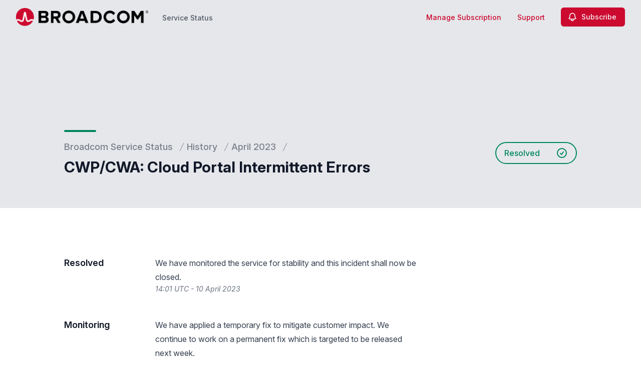

--- FILE ---
content_type: text/html; charset=utf-8
request_url: https://www.google.com/recaptcha/api2/anchor?ar=1&k=6Lc1z5MiAAAAAArBLreBfxilmog9tuu1Eqh2cCNM&co=aHR0cHM6Ly9zdGF0dXMuYnJvYWRjb20uY29tOjQ0Mw..&hl=en&v=N67nZn4AqZkNcbeMu4prBgzg&size=invisible&anchor-ms=20000&execute-ms=30000&cb=7gt58ega4hwx
body_size: 48467
content:
<!DOCTYPE HTML><html dir="ltr" lang="en"><head><meta http-equiv="Content-Type" content="text/html; charset=UTF-8">
<meta http-equiv="X-UA-Compatible" content="IE=edge">
<title>reCAPTCHA</title>
<style type="text/css">
/* cyrillic-ext */
@font-face {
  font-family: 'Roboto';
  font-style: normal;
  font-weight: 400;
  font-stretch: 100%;
  src: url(//fonts.gstatic.com/s/roboto/v48/KFO7CnqEu92Fr1ME7kSn66aGLdTylUAMa3GUBHMdazTgWw.woff2) format('woff2');
  unicode-range: U+0460-052F, U+1C80-1C8A, U+20B4, U+2DE0-2DFF, U+A640-A69F, U+FE2E-FE2F;
}
/* cyrillic */
@font-face {
  font-family: 'Roboto';
  font-style: normal;
  font-weight: 400;
  font-stretch: 100%;
  src: url(//fonts.gstatic.com/s/roboto/v48/KFO7CnqEu92Fr1ME7kSn66aGLdTylUAMa3iUBHMdazTgWw.woff2) format('woff2');
  unicode-range: U+0301, U+0400-045F, U+0490-0491, U+04B0-04B1, U+2116;
}
/* greek-ext */
@font-face {
  font-family: 'Roboto';
  font-style: normal;
  font-weight: 400;
  font-stretch: 100%;
  src: url(//fonts.gstatic.com/s/roboto/v48/KFO7CnqEu92Fr1ME7kSn66aGLdTylUAMa3CUBHMdazTgWw.woff2) format('woff2');
  unicode-range: U+1F00-1FFF;
}
/* greek */
@font-face {
  font-family: 'Roboto';
  font-style: normal;
  font-weight: 400;
  font-stretch: 100%;
  src: url(//fonts.gstatic.com/s/roboto/v48/KFO7CnqEu92Fr1ME7kSn66aGLdTylUAMa3-UBHMdazTgWw.woff2) format('woff2');
  unicode-range: U+0370-0377, U+037A-037F, U+0384-038A, U+038C, U+038E-03A1, U+03A3-03FF;
}
/* math */
@font-face {
  font-family: 'Roboto';
  font-style: normal;
  font-weight: 400;
  font-stretch: 100%;
  src: url(//fonts.gstatic.com/s/roboto/v48/KFO7CnqEu92Fr1ME7kSn66aGLdTylUAMawCUBHMdazTgWw.woff2) format('woff2');
  unicode-range: U+0302-0303, U+0305, U+0307-0308, U+0310, U+0312, U+0315, U+031A, U+0326-0327, U+032C, U+032F-0330, U+0332-0333, U+0338, U+033A, U+0346, U+034D, U+0391-03A1, U+03A3-03A9, U+03B1-03C9, U+03D1, U+03D5-03D6, U+03F0-03F1, U+03F4-03F5, U+2016-2017, U+2034-2038, U+203C, U+2040, U+2043, U+2047, U+2050, U+2057, U+205F, U+2070-2071, U+2074-208E, U+2090-209C, U+20D0-20DC, U+20E1, U+20E5-20EF, U+2100-2112, U+2114-2115, U+2117-2121, U+2123-214F, U+2190, U+2192, U+2194-21AE, U+21B0-21E5, U+21F1-21F2, U+21F4-2211, U+2213-2214, U+2216-22FF, U+2308-230B, U+2310, U+2319, U+231C-2321, U+2336-237A, U+237C, U+2395, U+239B-23B7, U+23D0, U+23DC-23E1, U+2474-2475, U+25AF, U+25B3, U+25B7, U+25BD, U+25C1, U+25CA, U+25CC, U+25FB, U+266D-266F, U+27C0-27FF, U+2900-2AFF, U+2B0E-2B11, U+2B30-2B4C, U+2BFE, U+3030, U+FF5B, U+FF5D, U+1D400-1D7FF, U+1EE00-1EEFF;
}
/* symbols */
@font-face {
  font-family: 'Roboto';
  font-style: normal;
  font-weight: 400;
  font-stretch: 100%;
  src: url(//fonts.gstatic.com/s/roboto/v48/KFO7CnqEu92Fr1ME7kSn66aGLdTylUAMaxKUBHMdazTgWw.woff2) format('woff2');
  unicode-range: U+0001-000C, U+000E-001F, U+007F-009F, U+20DD-20E0, U+20E2-20E4, U+2150-218F, U+2190, U+2192, U+2194-2199, U+21AF, U+21E6-21F0, U+21F3, U+2218-2219, U+2299, U+22C4-22C6, U+2300-243F, U+2440-244A, U+2460-24FF, U+25A0-27BF, U+2800-28FF, U+2921-2922, U+2981, U+29BF, U+29EB, U+2B00-2BFF, U+4DC0-4DFF, U+FFF9-FFFB, U+10140-1018E, U+10190-1019C, U+101A0, U+101D0-101FD, U+102E0-102FB, U+10E60-10E7E, U+1D2C0-1D2D3, U+1D2E0-1D37F, U+1F000-1F0FF, U+1F100-1F1AD, U+1F1E6-1F1FF, U+1F30D-1F30F, U+1F315, U+1F31C, U+1F31E, U+1F320-1F32C, U+1F336, U+1F378, U+1F37D, U+1F382, U+1F393-1F39F, U+1F3A7-1F3A8, U+1F3AC-1F3AF, U+1F3C2, U+1F3C4-1F3C6, U+1F3CA-1F3CE, U+1F3D4-1F3E0, U+1F3ED, U+1F3F1-1F3F3, U+1F3F5-1F3F7, U+1F408, U+1F415, U+1F41F, U+1F426, U+1F43F, U+1F441-1F442, U+1F444, U+1F446-1F449, U+1F44C-1F44E, U+1F453, U+1F46A, U+1F47D, U+1F4A3, U+1F4B0, U+1F4B3, U+1F4B9, U+1F4BB, U+1F4BF, U+1F4C8-1F4CB, U+1F4D6, U+1F4DA, U+1F4DF, U+1F4E3-1F4E6, U+1F4EA-1F4ED, U+1F4F7, U+1F4F9-1F4FB, U+1F4FD-1F4FE, U+1F503, U+1F507-1F50B, U+1F50D, U+1F512-1F513, U+1F53E-1F54A, U+1F54F-1F5FA, U+1F610, U+1F650-1F67F, U+1F687, U+1F68D, U+1F691, U+1F694, U+1F698, U+1F6AD, U+1F6B2, U+1F6B9-1F6BA, U+1F6BC, U+1F6C6-1F6CF, U+1F6D3-1F6D7, U+1F6E0-1F6EA, U+1F6F0-1F6F3, U+1F6F7-1F6FC, U+1F700-1F7FF, U+1F800-1F80B, U+1F810-1F847, U+1F850-1F859, U+1F860-1F887, U+1F890-1F8AD, U+1F8B0-1F8BB, U+1F8C0-1F8C1, U+1F900-1F90B, U+1F93B, U+1F946, U+1F984, U+1F996, U+1F9E9, U+1FA00-1FA6F, U+1FA70-1FA7C, U+1FA80-1FA89, U+1FA8F-1FAC6, U+1FACE-1FADC, U+1FADF-1FAE9, U+1FAF0-1FAF8, U+1FB00-1FBFF;
}
/* vietnamese */
@font-face {
  font-family: 'Roboto';
  font-style: normal;
  font-weight: 400;
  font-stretch: 100%;
  src: url(//fonts.gstatic.com/s/roboto/v48/KFO7CnqEu92Fr1ME7kSn66aGLdTylUAMa3OUBHMdazTgWw.woff2) format('woff2');
  unicode-range: U+0102-0103, U+0110-0111, U+0128-0129, U+0168-0169, U+01A0-01A1, U+01AF-01B0, U+0300-0301, U+0303-0304, U+0308-0309, U+0323, U+0329, U+1EA0-1EF9, U+20AB;
}
/* latin-ext */
@font-face {
  font-family: 'Roboto';
  font-style: normal;
  font-weight: 400;
  font-stretch: 100%;
  src: url(//fonts.gstatic.com/s/roboto/v48/KFO7CnqEu92Fr1ME7kSn66aGLdTylUAMa3KUBHMdazTgWw.woff2) format('woff2');
  unicode-range: U+0100-02BA, U+02BD-02C5, U+02C7-02CC, U+02CE-02D7, U+02DD-02FF, U+0304, U+0308, U+0329, U+1D00-1DBF, U+1E00-1E9F, U+1EF2-1EFF, U+2020, U+20A0-20AB, U+20AD-20C0, U+2113, U+2C60-2C7F, U+A720-A7FF;
}
/* latin */
@font-face {
  font-family: 'Roboto';
  font-style: normal;
  font-weight: 400;
  font-stretch: 100%;
  src: url(//fonts.gstatic.com/s/roboto/v48/KFO7CnqEu92Fr1ME7kSn66aGLdTylUAMa3yUBHMdazQ.woff2) format('woff2');
  unicode-range: U+0000-00FF, U+0131, U+0152-0153, U+02BB-02BC, U+02C6, U+02DA, U+02DC, U+0304, U+0308, U+0329, U+2000-206F, U+20AC, U+2122, U+2191, U+2193, U+2212, U+2215, U+FEFF, U+FFFD;
}
/* cyrillic-ext */
@font-face {
  font-family: 'Roboto';
  font-style: normal;
  font-weight: 500;
  font-stretch: 100%;
  src: url(//fonts.gstatic.com/s/roboto/v48/KFO7CnqEu92Fr1ME7kSn66aGLdTylUAMa3GUBHMdazTgWw.woff2) format('woff2');
  unicode-range: U+0460-052F, U+1C80-1C8A, U+20B4, U+2DE0-2DFF, U+A640-A69F, U+FE2E-FE2F;
}
/* cyrillic */
@font-face {
  font-family: 'Roboto';
  font-style: normal;
  font-weight: 500;
  font-stretch: 100%;
  src: url(//fonts.gstatic.com/s/roboto/v48/KFO7CnqEu92Fr1ME7kSn66aGLdTylUAMa3iUBHMdazTgWw.woff2) format('woff2');
  unicode-range: U+0301, U+0400-045F, U+0490-0491, U+04B0-04B1, U+2116;
}
/* greek-ext */
@font-face {
  font-family: 'Roboto';
  font-style: normal;
  font-weight: 500;
  font-stretch: 100%;
  src: url(//fonts.gstatic.com/s/roboto/v48/KFO7CnqEu92Fr1ME7kSn66aGLdTylUAMa3CUBHMdazTgWw.woff2) format('woff2');
  unicode-range: U+1F00-1FFF;
}
/* greek */
@font-face {
  font-family: 'Roboto';
  font-style: normal;
  font-weight: 500;
  font-stretch: 100%;
  src: url(//fonts.gstatic.com/s/roboto/v48/KFO7CnqEu92Fr1ME7kSn66aGLdTylUAMa3-UBHMdazTgWw.woff2) format('woff2');
  unicode-range: U+0370-0377, U+037A-037F, U+0384-038A, U+038C, U+038E-03A1, U+03A3-03FF;
}
/* math */
@font-face {
  font-family: 'Roboto';
  font-style: normal;
  font-weight: 500;
  font-stretch: 100%;
  src: url(//fonts.gstatic.com/s/roboto/v48/KFO7CnqEu92Fr1ME7kSn66aGLdTylUAMawCUBHMdazTgWw.woff2) format('woff2');
  unicode-range: U+0302-0303, U+0305, U+0307-0308, U+0310, U+0312, U+0315, U+031A, U+0326-0327, U+032C, U+032F-0330, U+0332-0333, U+0338, U+033A, U+0346, U+034D, U+0391-03A1, U+03A3-03A9, U+03B1-03C9, U+03D1, U+03D5-03D6, U+03F0-03F1, U+03F4-03F5, U+2016-2017, U+2034-2038, U+203C, U+2040, U+2043, U+2047, U+2050, U+2057, U+205F, U+2070-2071, U+2074-208E, U+2090-209C, U+20D0-20DC, U+20E1, U+20E5-20EF, U+2100-2112, U+2114-2115, U+2117-2121, U+2123-214F, U+2190, U+2192, U+2194-21AE, U+21B0-21E5, U+21F1-21F2, U+21F4-2211, U+2213-2214, U+2216-22FF, U+2308-230B, U+2310, U+2319, U+231C-2321, U+2336-237A, U+237C, U+2395, U+239B-23B7, U+23D0, U+23DC-23E1, U+2474-2475, U+25AF, U+25B3, U+25B7, U+25BD, U+25C1, U+25CA, U+25CC, U+25FB, U+266D-266F, U+27C0-27FF, U+2900-2AFF, U+2B0E-2B11, U+2B30-2B4C, U+2BFE, U+3030, U+FF5B, U+FF5D, U+1D400-1D7FF, U+1EE00-1EEFF;
}
/* symbols */
@font-face {
  font-family: 'Roboto';
  font-style: normal;
  font-weight: 500;
  font-stretch: 100%;
  src: url(//fonts.gstatic.com/s/roboto/v48/KFO7CnqEu92Fr1ME7kSn66aGLdTylUAMaxKUBHMdazTgWw.woff2) format('woff2');
  unicode-range: U+0001-000C, U+000E-001F, U+007F-009F, U+20DD-20E0, U+20E2-20E4, U+2150-218F, U+2190, U+2192, U+2194-2199, U+21AF, U+21E6-21F0, U+21F3, U+2218-2219, U+2299, U+22C4-22C6, U+2300-243F, U+2440-244A, U+2460-24FF, U+25A0-27BF, U+2800-28FF, U+2921-2922, U+2981, U+29BF, U+29EB, U+2B00-2BFF, U+4DC0-4DFF, U+FFF9-FFFB, U+10140-1018E, U+10190-1019C, U+101A0, U+101D0-101FD, U+102E0-102FB, U+10E60-10E7E, U+1D2C0-1D2D3, U+1D2E0-1D37F, U+1F000-1F0FF, U+1F100-1F1AD, U+1F1E6-1F1FF, U+1F30D-1F30F, U+1F315, U+1F31C, U+1F31E, U+1F320-1F32C, U+1F336, U+1F378, U+1F37D, U+1F382, U+1F393-1F39F, U+1F3A7-1F3A8, U+1F3AC-1F3AF, U+1F3C2, U+1F3C4-1F3C6, U+1F3CA-1F3CE, U+1F3D4-1F3E0, U+1F3ED, U+1F3F1-1F3F3, U+1F3F5-1F3F7, U+1F408, U+1F415, U+1F41F, U+1F426, U+1F43F, U+1F441-1F442, U+1F444, U+1F446-1F449, U+1F44C-1F44E, U+1F453, U+1F46A, U+1F47D, U+1F4A3, U+1F4B0, U+1F4B3, U+1F4B9, U+1F4BB, U+1F4BF, U+1F4C8-1F4CB, U+1F4D6, U+1F4DA, U+1F4DF, U+1F4E3-1F4E6, U+1F4EA-1F4ED, U+1F4F7, U+1F4F9-1F4FB, U+1F4FD-1F4FE, U+1F503, U+1F507-1F50B, U+1F50D, U+1F512-1F513, U+1F53E-1F54A, U+1F54F-1F5FA, U+1F610, U+1F650-1F67F, U+1F687, U+1F68D, U+1F691, U+1F694, U+1F698, U+1F6AD, U+1F6B2, U+1F6B9-1F6BA, U+1F6BC, U+1F6C6-1F6CF, U+1F6D3-1F6D7, U+1F6E0-1F6EA, U+1F6F0-1F6F3, U+1F6F7-1F6FC, U+1F700-1F7FF, U+1F800-1F80B, U+1F810-1F847, U+1F850-1F859, U+1F860-1F887, U+1F890-1F8AD, U+1F8B0-1F8BB, U+1F8C0-1F8C1, U+1F900-1F90B, U+1F93B, U+1F946, U+1F984, U+1F996, U+1F9E9, U+1FA00-1FA6F, U+1FA70-1FA7C, U+1FA80-1FA89, U+1FA8F-1FAC6, U+1FACE-1FADC, U+1FADF-1FAE9, U+1FAF0-1FAF8, U+1FB00-1FBFF;
}
/* vietnamese */
@font-face {
  font-family: 'Roboto';
  font-style: normal;
  font-weight: 500;
  font-stretch: 100%;
  src: url(//fonts.gstatic.com/s/roboto/v48/KFO7CnqEu92Fr1ME7kSn66aGLdTylUAMa3OUBHMdazTgWw.woff2) format('woff2');
  unicode-range: U+0102-0103, U+0110-0111, U+0128-0129, U+0168-0169, U+01A0-01A1, U+01AF-01B0, U+0300-0301, U+0303-0304, U+0308-0309, U+0323, U+0329, U+1EA0-1EF9, U+20AB;
}
/* latin-ext */
@font-face {
  font-family: 'Roboto';
  font-style: normal;
  font-weight: 500;
  font-stretch: 100%;
  src: url(//fonts.gstatic.com/s/roboto/v48/KFO7CnqEu92Fr1ME7kSn66aGLdTylUAMa3KUBHMdazTgWw.woff2) format('woff2');
  unicode-range: U+0100-02BA, U+02BD-02C5, U+02C7-02CC, U+02CE-02D7, U+02DD-02FF, U+0304, U+0308, U+0329, U+1D00-1DBF, U+1E00-1E9F, U+1EF2-1EFF, U+2020, U+20A0-20AB, U+20AD-20C0, U+2113, U+2C60-2C7F, U+A720-A7FF;
}
/* latin */
@font-face {
  font-family: 'Roboto';
  font-style: normal;
  font-weight: 500;
  font-stretch: 100%;
  src: url(//fonts.gstatic.com/s/roboto/v48/KFO7CnqEu92Fr1ME7kSn66aGLdTylUAMa3yUBHMdazQ.woff2) format('woff2');
  unicode-range: U+0000-00FF, U+0131, U+0152-0153, U+02BB-02BC, U+02C6, U+02DA, U+02DC, U+0304, U+0308, U+0329, U+2000-206F, U+20AC, U+2122, U+2191, U+2193, U+2212, U+2215, U+FEFF, U+FFFD;
}
/* cyrillic-ext */
@font-face {
  font-family: 'Roboto';
  font-style: normal;
  font-weight: 900;
  font-stretch: 100%;
  src: url(//fonts.gstatic.com/s/roboto/v48/KFO7CnqEu92Fr1ME7kSn66aGLdTylUAMa3GUBHMdazTgWw.woff2) format('woff2');
  unicode-range: U+0460-052F, U+1C80-1C8A, U+20B4, U+2DE0-2DFF, U+A640-A69F, U+FE2E-FE2F;
}
/* cyrillic */
@font-face {
  font-family: 'Roboto';
  font-style: normal;
  font-weight: 900;
  font-stretch: 100%;
  src: url(//fonts.gstatic.com/s/roboto/v48/KFO7CnqEu92Fr1ME7kSn66aGLdTylUAMa3iUBHMdazTgWw.woff2) format('woff2');
  unicode-range: U+0301, U+0400-045F, U+0490-0491, U+04B0-04B1, U+2116;
}
/* greek-ext */
@font-face {
  font-family: 'Roboto';
  font-style: normal;
  font-weight: 900;
  font-stretch: 100%;
  src: url(//fonts.gstatic.com/s/roboto/v48/KFO7CnqEu92Fr1ME7kSn66aGLdTylUAMa3CUBHMdazTgWw.woff2) format('woff2');
  unicode-range: U+1F00-1FFF;
}
/* greek */
@font-face {
  font-family: 'Roboto';
  font-style: normal;
  font-weight: 900;
  font-stretch: 100%;
  src: url(//fonts.gstatic.com/s/roboto/v48/KFO7CnqEu92Fr1ME7kSn66aGLdTylUAMa3-UBHMdazTgWw.woff2) format('woff2');
  unicode-range: U+0370-0377, U+037A-037F, U+0384-038A, U+038C, U+038E-03A1, U+03A3-03FF;
}
/* math */
@font-face {
  font-family: 'Roboto';
  font-style: normal;
  font-weight: 900;
  font-stretch: 100%;
  src: url(//fonts.gstatic.com/s/roboto/v48/KFO7CnqEu92Fr1ME7kSn66aGLdTylUAMawCUBHMdazTgWw.woff2) format('woff2');
  unicode-range: U+0302-0303, U+0305, U+0307-0308, U+0310, U+0312, U+0315, U+031A, U+0326-0327, U+032C, U+032F-0330, U+0332-0333, U+0338, U+033A, U+0346, U+034D, U+0391-03A1, U+03A3-03A9, U+03B1-03C9, U+03D1, U+03D5-03D6, U+03F0-03F1, U+03F4-03F5, U+2016-2017, U+2034-2038, U+203C, U+2040, U+2043, U+2047, U+2050, U+2057, U+205F, U+2070-2071, U+2074-208E, U+2090-209C, U+20D0-20DC, U+20E1, U+20E5-20EF, U+2100-2112, U+2114-2115, U+2117-2121, U+2123-214F, U+2190, U+2192, U+2194-21AE, U+21B0-21E5, U+21F1-21F2, U+21F4-2211, U+2213-2214, U+2216-22FF, U+2308-230B, U+2310, U+2319, U+231C-2321, U+2336-237A, U+237C, U+2395, U+239B-23B7, U+23D0, U+23DC-23E1, U+2474-2475, U+25AF, U+25B3, U+25B7, U+25BD, U+25C1, U+25CA, U+25CC, U+25FB, U+266D-266F, U+27C0-27FF, U+2900-2AFF, U+2B0E-2B11, U+2B30-2B4C, U+2BFE, U+3030, U+FF5B, U+FF5D, U+1D400-1D7FF, U+1EE00-1EEFF;
}
/* symbols */
@font-face {
  font-family: 'Roboto';
  font-style: normal;
  font-weight: 900;
  font-stretch: 100%;
  src: url(//fonts.gstatic.com/s/roboto/v48/KFO7CnqEu92Fr1ME7kSn66aGLdTylUAMaxKUBHMdazTgWw.woff2) format('woff2');
  unicode-range: U+0001-000C, U+000E-001F, U+007F-009F, U+20DD-20E0, U+20E2-20E4, U+2150-218F, U+2190, U+2192, U+2194-2199, U+21AF, U+21E6-21F0, U+21F3, U+2218-2219, U+2299, U+22C4-22C6, U+2300-243F, U+2440-244A, U+2460-24FF, U+25A0-27BF, U+2800-28FF, U+2921-2922, U+2981, U+29BF, U+29EB, U+2B00-2BFF, U+4DC0-4DFF, U+FFF9-FFFB, U+10140-1018E, U+10190-1019C, U+101A0, U+101D0-101FD, U+102E0-102FB, U+10E60-10E7E, U+1D2C0-1D2D3, U+1D2E0-1D37F, U+1F000-1F0FF, U+1F100-1F1AD, U+1F1E6-1F1FF, U+1F30D-1F30F, U+1F315, U+1F31C, U+1F31E, U+1F320-1F32C, U+1F336, U+1F378, U+1F37D, U+1F382, U+1F393-1F39F, U+1F3A7-1F3A8, U+1F3AC-1F3AF, U+1F3C2, U+1F3C4-1F3C6, U+1F3CA-1F3CE, U+1F3D4-1F3E0, U+1F3ED, U+1F3F1-1F3F3, U+1F3F5-1F3F7, U+1F408, U+1F415, U+1F41F, U+1F426, U+1F43F, U+1F441-1F442, U+1F444, U+1F446-1F449, U+1F44C-1F44E, U+1F453, U+1F46A, U+1F47D, U+1F4A3, U+1F4B0, U+1F4B3, U+1F4B9, U+1F4BB, U+1F4BF, U+1F4C8-1F4CB, U+1F4D6, U+1F4DA, U+1F4DF, U+1F4E3-1F4E6, U+1F4EA-1F4ED, U+1F4F7, U+1F4F9-1F4FB, U+1F4FD-1F4FE, U+1F503, U+1F507-1F50B, U+1F50D, U+1F512-1F513, U+1F53E-1F54A, U+1F54F-1F5FA, U+1F610, U+1F650-1F67F, U+1F687, U+1F68D, U+1F691, U+1F694, U+1F698, U+1F6AD, U+1F6B2, U+1F6B9-1F6BA, U+1F6BC, U+1F6C6-1F6CF, U+1F6D3-1F6D7, U+1F6E0-1F6EA, U+1F6F0-1F6F3, U+1F6F7-1F6FC, U+1F700-1F7FF, U+1F800-1F80B, U+1F810-1F847, U+1F850-1F859, U+1F860-1F887, U+1F890-1F8AD, U+1F8B0-1F8BB, U+1F8C0-1F8C1, U+1F900-1F90B, U+1F93B, U+1F946, U+1F984, U+1F996, U+1F9E9, U+1FA00-1FA6F, U+1FA70-1FA7C, U+1FA80-1FA89, U+1FA8F-1FAC6, U+1FACE-1FADC, U+1FADF-1FAE9, U+1FAF0-1FAF8, U+1FB00-1FBFF;
}
/* vietnamese */
@font-face {
  font-family: 'Roboto';
  font-style: normal;
  font-weight: 900;
  font-stretch: 100%;
  src: url(//fonts.gstatic.com/s/roboto/v48/KFO7CnqEu92Fr1ME7kSn66aGLdTylUAMa3OUBHMdazTgWw.woff2) format('woff2');
  unicode-range: U+0102-0103, U+0110-0111, U+0128-0129, U+0168-0169, U+01A0-01A1, U+01AF-01B0, U+0300-0301, U+0303-0304, U+0308-0309, U+0323, U+0329, U+1EA0-1EF9, U+20AB;
}
/* latin-ext */
@font-face {
  font-family: 'Roboto';
  font-style: normal;
  font-weight: 900;
  font-stretch: 100%;
  src: url(//fonts.gstatic.com/s/roboto/v48/KFO7CnqEu92Fr1ME7kSn66aGLdTylUAMa3KUBHMdazTgWw.woff2) format('woff2');
  unicode-range: U+0100-02BA, U+02BD-02C5, U+02C7-02CC, U+02CE-02D7, U+02DD-02FF, U+0304, U+0308, U+0329, U+1D00-1DBF, U+1E00-1E9F, U+1EF2-1EFF, U+2020, U+20A0-20AB, U+20AD-20C0, U+2113, U+2C60-2C7F, U+A720-A7FF;
}
/* latin */
@font-face {
  font-family: 'Roboto';
  font-style: normal;
  font-weight: 900;
  font-stretch: 100%;
  src: url(//fonts.gstatic.com/s/roboto/v48/KFO7CnqEu92Fr1ME7kSn66aGLdTylUAMa3yUBHMdazQ.woff2) format('woff2');
  unicode-range: U+0000-00FF, U+0131, U+0152-0153, U+02BB-02BC, U+02C6, U+02DA, U+02DC, U+0304, U+0308, U+0329, U+2000-206F, U+20AC, U+2122, U+2191, U+2193, U+2212, U+2215, U+FEFF, U+FFFD;
}

</style>
<link rel="stylesheet" type="text/css" href="https://www.gstatic.com/recaptcha/releases/N67nZn4AqZkNcbeMu4prBgzg/styles__ltr.css">
<script nonce="ABtCUmRgkH6dcWRBquAP-Q" type="text/javascript">window['__recaptcha_api'] = 'https://www.google.com/recaptcha/api2/';</script>
<script type="text/javascript" src="https://www.gstatic.com/recaptcha/releases/N67nZn4AqZkNcbeMu4prBgzg/recaptcha__en.js" nonce="ABtCUmRgkH6dcWRBquAP-Q">
      
    </script></head>
<body><div id="rc-anchor-alert" class="rc-anchor-alert"></div>
<input type="hidden" id="recaptcha-token" value="[base64]">
<script type="text/javascript" nonce="ABtCUmRgkH6dcWRBquAP-Q">
      recaptcha.anchor.Main.init("[\x22ainput\x22,[\x22bgdata\x22,\x22\x22,\[base64]/[base64]/[base64]/bmV3IHJbeF0oY1swXSk6RT09Mj9uZXcgclt4XShjWzBdLGNbMV0pOkU9PTM/bmV3IHJbeF0oY1swXSxjWzFdLGNbMl0pOkU9PTQ/[base64]/[base64]/[base64]/[base64]/[base64]/[base64]/[base64]/[base64]\x22,\[base64]\x22,\x22w4/ChhXDuFIXMsO/wrZPVsO/w7/DgsKpwqtdK30Dwq7CvsOWbilmVjHCsAQfY8O7ccKcKW55w7rDszPDqcK4fcOScMKnNcOsWsKMJ8OQwpdJwpxAGgDDgD4ZKGnDvwHDvgEzwp8uAQlHRTUPJRfCvsKsQMOPCsK5w7bDoS/CgjbDrMOKwqHDl2xEw4HCgcO7w4Q4HsKeZsOfwrXCoDzCojTDhD8ATsK1YFjDtw5/IcKyw6kSw4tyecK6WzIgw5rCkQF1bw4Nw4PDhsKUHy/[base64]/CpcKXacOTb8OtMMOQKjkWwogHw7V0LcOBwosFXBvDjMKGBMKOaTHCv8O8wpzDszDCrcK4w4UTwoo0wroSw4bCsyMrPsKpfH1iDsKGw5ZqEScVwoPCizPCsyVBw4DDsFfDvV3CglNVw4MBwrzDs2p/[base64]/CusKnP1gNwqPCp8KCKcKKd8KqworCosOaw4pWSWswTcOyRRtMP0Qjw57CoMKreHZDVnNCIcK9wpxGw6l8w5YTwow/w6PClGoqBcOsw44dVMO3wr/DmAISw7/Dl3jCgMK2d0rCgcOQVTglw4Ruw512w4paV8K5RcOnK2zCr8O5H8KzTzIVfsOrwrY5w7NbL8OsXEApwpXCs1YyCcK8FkvDmkbDoMKdw7nCs0NdbMKnD8K9KAPDvcOSPRXCv8ObX1PCj8KNSVbDmMKcKwnChhfDlzrCnQvDnU/DvCEhwoDCiMO/RcKcw7ojwoRSwrLCvMKBMVFJISZjwoPDhMKLw5YcwobChUjCgBEMOFrCisKVXgDDt8KbPFzDu8KTUUvDkT/DjsOWBSzClxnDpMKwwpdufMOnBk9pw513wovCjcKVw7Z2Cz0mw6HDrsKgCcOVwprDp8Omw7t3wrgFLRRlIh/DjsKfdXjDj8O/w5DDn0/CiSjCi8KTC8KAw4l1woXCjUpeFz4kw4rCsAfDosKiw5XCnWoJwpwzw5NCQMOIwo7DnsOyB8KnwqN/[base64]/CicKgwrzCh8OZw4PDisKlw5PDhcOdwr1ybz/CmcK7aEgyLsK/wpMuw4bChMOOw6zDmxXDgcKEwpHDoMKHwq0mOcKFIWLDgMO0c8KsW8OBw63DvgtowoBawoB3RcKaDzPDrsKUw7vCm0zDpMOIwrDCqMOwSgt1w4/[base64]/[base64]/DrMOgX8KDwrHCqhLDj0Atw6bDtipTWRhVQlnDqCAgOcO4UFjDkMOEwrYLRydWw64fwqA/UXDCocKkUmB8GXMXwr3Ct8OpMgbCh1HDgU81YcOjUMKwwrkwwoHCkMOaw4XCu8Oow50QMcKXwrcJHsOdw6HCjRnCrcKNwp/[base64]/wrHDmsKoDh/[base64]/UMOCdcKiwpfDvMOFDCTCrwdDwqc9wp45wqTCmsKFwoFWwr3CiF8bLXEvwqBsw5XCqQrDpWNhw6DDowNcegHDsjFbwoLCjxzDo8OKamdaPcO1wrHCocKhw5lfPsKewrTCkjTCpC7DiXA/wrxDZlkMw6xAwoImwoMBOsKzZT/[base64]/CqcOINycewpxzwqcLTcOCwrRWb8OSwr/DlWjCogITQsKMwr7DtnwUw7nCqHw5w4FxwrMCw4J7dW/DiUHDhBnDpsOIa8OHJ8K8w57CjMKfwpQcwrLDhcK3PMO8w4AOw7lRVDYVEUQ0wofDncKJDB7DjMKndcK0BcKgAm7CtcOJwrPDtEgQUiLDlMKyUcKPwoY+SW3DsGZ9w4LDoSrCkyLDg8O6EMOfVFfDqzPCpTHDmMOCw5TCicOpwofCrg1swo/DssK1A8OCwp5pVcOmL8K9w4tCCMK9wp1MQcKuw4vClTkyLDbCv8OIXWwNw7ZUw5/Cn8KJM8KLwotGw6LCicO8LEYfL8KzB8O8wpnCmV3CusOOw4TCucO/NsOywoPDhcKfOALCj8KYM8OhwqcDKRMnPsO/w755Y8Oewr3CuwjDp8KPXwbDtijDpMKeJcOtw73Dv8KowptDw5Irw6l3w5dQwoHCmEwMwq/[base64]/DpDvCuE/[base64]/CqH07wqIiwqfCt0nDrsO4woUOIxvDgQDCi8KaKsKIw7x1w4cbGMOjw6fCgmbDqRvCq8OwRsOFVlbDlxw0AsOiISg0wp3CtsOjfBjDqMKcw79xQjDDicOsw6bDj8Klw6cKGmDCkA/CjcKxFxd1PcKHM8K7w5DCqMKcFHcnwp4hw67CmsOIU8KSf8K7wrAKDQDDlUA2ccOjw6lww6DCtcODFcK/w7bDsDNSWWbDqcKrw4PCnWfDsMOUY8O5CcOYej/[base64]/wpHDllHDq8Olw7DChQRUw64hw5XDlMOFwrzCm3Bffg/DvmDDicKQHsKxOAljOi83d8KBwoZWwrvChWwOw453woFOM2h4w4I0SiPCoz/DkzA9w6pew7bCjcO4SMKHNFk/woLCrMKXG0Z/w7spwqlnUQLDncOjw6EVR8OFwqfDjx9QKsKYwovDu0pxwq1sDsOkTXbCjy/Cq8ONw4VWw7bCrMK/w7nCl8KXWkvDo8K3wps8MMOiw63Dl3sowoUmJhA/[base64]/w6BcT0dTwpHCp8OXw4DDrsKfZDFbwrcQwoY8w7zDsyAwwrkEwrzDucOeesKkwo/CqFTCiMK7JDgIeMKCw7zChnQoWiHDnGbDjitRw4vDhcKfYxrDgRgwF8O7wqHDslfDuMOdwplLwphGKl0TJn9Ww5/[base64]/DrFTDgR/DnMK4wrbDn3Uywp9BbcOyw5fDi8K2wojDkUoLw61GwovDh8KfPHUFwpHCrsO/woLCnl3Cn8OaOEgjwopVdCQtw6nDggscw4JUw7BbXcO/[base64]/wpbDji9aE8Kaem7DicOAXFzDogfCocOFw7IPw6bDr8OOwoseJsKvwrpawozCiz7Cs8OUwooURMO0Yx/CmcO6dwVHwoVrREvDpsKUw6/DjsO8wpIYeMKINjknw4EtwrY6wpzDrz8dN8O6wo/[base64]/CiXFIwpHDuzcMSjBGwrbDi8KdwolOKAHDu8O2wocSXltHw4pVw65ff8OMcjTDhcKKwo7CtyJ8O8Oqwpc1w5FHesKRA8OfwrViTmcYBMOgwr/CuDfDnwc6wo9Sw5/Cp8KGw5RBfU/Cokl3w48jwr/[base64]/[base64]/[base64]/Ckj7DuxUJw54VwpPCv2EmwpTCusKfwpXDr3zCm1rDjyTClG0Zw63ChlIsaMK0ZwDCl8K3PMKUwqzCjTBLc8KaFHjCqGXCu0gYw4xLw6PCs3rDh1DDqk/Cn0F9CMOEeMKDB8OAdmDCn8ONwrJdwofCicOmwpTCsMOewrfChcO3wpTDscO/w5o1QFROeXPCucKLKWVtw505w4AuwofCoQHCt8K+JXDCrUjCqVPClGJNdTTDviB6WhAYwpMCw4AceHDCvMO6w7jCrcOzSxEvw71mMsOzw4M5wokDD8KKw5TDmTd+w60QwrXDrHgww7VTw6zCsgDDqx/DrcKPw4DCgcKGF8OKwqnDnUIdwrcwwotRwpJDO8OQw5tRE3dYFR3Dh3/DqsKGw6TDnTTDuMK9IG7DjMKHw5bCrsOzw7zDpMOEwrcFwq9Mwq10YDhhw7oKwpkowoDDnjLColddJ29Tw4vDkHddw4jDu8Ozw7TDnx4aF8K2w5ECw4vCiMOyQcO4bxTCnRjCvXbCuB02w4cHwpLDniYET8OwdMKDXsOLw6ZJEz9VFzPCqcOwe0gEwq/Cv1zCsDjCu8OwScKww5AXwq4awpN+wofDlgbCvBgpfRxiGXDDgCzCozrDgyUwB8OUwqhowrnCjF3ChcKfw6LDhsKcWWfClMKowpY/wqHCr8KmwrYpdcKxYMOLwrDCpMOzwpp/w50pJsKsw7zCh8OSGcKDw5w9DcK4wrhyXT7DijHDqcOQZcO5ccOWwoPDlQccU8O8TsKtwp5gw4ILw6x/w5luAMOsZ2DCsntvwoY0J2ZwKB/CjMOYwroNd8Onw4bDn8ORw4Z5Qz1XFsObw6hgw7l3PRgqTUDCv8KsBWvDtsOKw5kYLhTDt8K0w6nCjFXDlCHDo8OCWGXDhh0TOGbDtcO9wr/[base64]/wrDChgtvPFrCusKvTiUQwo/[base64]/DgMKBEsKAE8OBw5pcOsOWwq0tw6jCicKabMOQworDogxxwqjDvwsdw7R6wqTCkg4mwo7DsMOOw4lbKsKVVcOUcAnCgQZ9bmYNOsO5bsK9w6wdPk7DkwnCiHTDtsOtwpfDlx4lwr7Dn1/[base64]/CpgNDwoc/w67DuUNTIx9MesOjcjVNw4/DiHvCjMKtw6tywrbCnMKVw63Ck8KWw5MOwrfCqHZ8w7rChcKow4TCosOxw7vDmwMWwqZWw6/DhMOtwrPChljCnsO8w4tHGAgCBRzDhn5PYD3DiRvDrQJqLsKEwozDvHDChwVHPMK/woBMDsKjOTfCs8OAwocoNcKnAiDCssK/woXDoMOOw5zDigvDm2A+elIwwqPDucK5ScKZShN/E8Kgwrd1w5TCm8KMwqbDpsK1w5rDg8KtXgTDnEA/w6pow5rDlMObeyXCkX5HwqpwwpnDisOew43DnkR9wqPDkg4JwpAtD3DDpsOwwr7Ci8OHU2Vrcjd+w7fDhsK7CxjCp0RVw6jClDNxwpHDlsKiREzCp0DCp2HCkX3CmsK6fMOTwopbM8O4WcOTwo4sAMKAw6t+TMO/[base64]/Dvn/DhiDDh8KmbMOQOl0vw5XDlsKfwqdzJDt7w63Cu1fDtcKnZsKtwocTYknDvGHCh1wRw51EBjE8w4Ztw5rCpcK5DmTCtQXCpcOqTCLCqDDDi8OawrVHwq/DssOXKnnDiHI2LSLDjsOmwqPDuMO1wq5ZcMOGSsKTw4VECioUVcKSwoA8w7R6P08WKxoXUcO4w7JcU1MPWFjCl8OmBMOMwqTDlU/DisKiSH7CnSnCgDZ3IcOyw7wFw4nDvMKBwrh1wrpyw6UxFm4SLGYXPHzCmMKDQsKBcxY+N8Oawq1hT8OpwrdPTsKNDQASwpFUJcOjwofDoMOTZgtRwrhOw4HCpinCgsKAw4w9PxPCnsKTw4HCpWlAK8KSw6rDunvDjsKcw7V/w45dFn3CisKew5jDiFDCmcKVVcO0Hi9SwqzCjBEPfQI8wpNGwpTCq8O8wonDhcOGwo/DqWbCtcKXw6IWw6Etw4dyMMKBw4PChkzClCHCkCVDI8KhHcKsJHoVw5ETesOsw5Ixw51iesKew58yw5tefMOKw6x9RMOQSsOpw40xwrM6EcO/wplldCl+amRHw4k9IxrDj3pgwo3CvG7DqcKaRDPCssKnwqDDhsOmwrAGwoR6BjkgCAFwJMOsw7EQGAsywrFeYsKCwqrDo8OQMxvDgMKXw5RMPAjCtR8vwqIhwqVCd8KzwpTCuD82VMOfw4UZw6/[base64]/CkRQDDhQcEcK8w47Cm8O1woZMQUM5w7AbKCzDq0tGUHgZw5Raw7QvDcKkHMKRLTbDrMKge8O4DcKyfynDhFN1OzkhwqdYw7M4a1IROl05w6/Cn8O/DsOjw6/DpsOudsKXwpTClg8AYcKqwqUKwqtSe3DDlyDCgsKbwpzCrMK3wr7DoHBNw4jDpT9kw4wxQklDQsKNJMKpFMOpwrnCpMKLw7vCrcOPAGYcw71YWcKrw7fDplIEa8OEB8O2XMO/wo3CucOWw7bDlk1rVMKuH8O9Q2suwovCpMOldMOiO8KUe1JBw7XCrDcBHiQJw67Clz7DrsKCw57Du0vDpcKRLzzDvcK7LMKOw7LClA0yHMKQC8OQJcKdPsO8wqLCvVvCk8KmR1Y/wpJWA8OPNXJNXsOuNcOFw4jCusKawpTDj8K/AsKgAk9Gw7bCrMOUw69qwoTCoF/[base64]/[base64]/[base64]/W8K4w4ZrNxsdHy4Jw4NIwoAkwoLDgWd7dcKXUsK2fMOaw6LChnVMFMK2wovClcK9w5bCt8Kxw4/CvV0Fwp8ZNivCmcORw4JMEMO0dXt0wo8FO8OJw5XCpm0Ww6HCjUjDmcOAw7MmSwPDjsKkw7ojGxXCicOBQMOMXsOMw7gKw7RhLhPDn8OFK8OuOMK3E27DsEhsw6HCs8O8OwTCt2jCqg1ew7vCtgQzHcK9EMO7wrnCilgCwp/Dr2XDq2rCjX/DrEjCkQnDmMKJwrVQBMKdUljCqxTDoMO9AsOYFlHCoBnCgkPDoXDCqMOKDxhGw7J2w4rDpcKdw4rDqk7CpsO/w4jDk8OwZQrCnizDu8OrBcK2acOQesKif8Kpw47CrMO3w6tpRHHCrwnCqcOjZsKswqrDo8O3QHJ+fcOuw70bVlg0wpM6IRPChMOtYcKQwp1JTMKgw6Utw5TDsMKMwrHDkcO9w6PChsKkEh/CgGU8woDDtDfCj03CnMKAD8O3w45QcMO1w4l9LMKZw6hgf3BRw4lJwq/Dk8Kbw6jDtcKFXxI0S8OwwoHCoXjCu8OkX8KlwpLDhsO9wqPCpQ/Dq8OmwpNEIMOnXF0OYsOSL1nCiWY4VMKgEMKiwqhVOMO6wobCgRYvLnoGw6YlwovDucOQwpHCi8KaQxoMZsKQw7srwq3Co3VFRMKhwrTCu8KgHxx8PMO6w55UwqXCscKVM2LCpUzCnMKQw6Frw6zDrcKscsK3Dy/DnsOHKk3Cu8OHwpPCgcKLwql6w53Dh8KmEMKVVsKNQXXDhsO2XsOowowAXiZGw5bDssOzDkMLPcO1w6A6wprCgMOFBMOZw6sTw7RefW1pw4FRw7JILzRcw7gxwpDCk8Kkw57ChcO/JGHDon/Dg8OGw4g6wrNlwp0Pw6I4w793wpnDmMORQ8KCR8OEcXonwqLDjsK/w4jCv8ODwphGw43Cu8ObTjokFsKdIcOZO2wNwqrDusOzLcONIw5Lw7PCg07DpXNkDMKGbh1uwrbCgsKDw5DDoUV+wrUFwoDDlEDCnj3CgcORwpvCtS15UcKjwoTCthLCuzI5w7pmwpXDjsO/XhtHw6g/[base64]/CtlXCm8OJNXQ3TUjCpkDCtcK3IBDDpxPCtMO4fMOtwoMPw5jDq8KPwoduw6fCshdTwqHClCrChiLDvMOKwpwMawLCk8Kaw53CuSzDrMKmVsO8wpcQf8O/GHXCnMKNwpLDqVvDoHdgwrlPI3AaSkglwpk0wqPCtSdyPsKjwpBUbcK+wqvCrsONwrrDvyB1wqQmw48mw60oZDLDmG8yAMK0w5bDrFDDnF9NMkrDp8ObP8OHw4nDrSjCqFFqw6EPwr3Cti3Dth/[base64]/wovCvsK8w4jCqRLDucOjw6F5w414Uj4hwoYmd1hqJsOCwpnDijLDp8KrCsOzw59yw7HDmEFPwpPDhMOTwoVsCcKLYcKxwrAww5XDscKoWsKSEiVdw6t2w43DhMOyHMOEwofDm8KRwoXCmABYOcKcw50TTzktwovCrQ/DnzjClMOkTwLCiXnClcOlK2p1XTxceMK+w4kiw6ZAOlDDnVJFwpbCkTRiw7PCmjfDo8KQYjxnw5knYmhlw5pQNcOWQMKJw4x5BMKUIT3DtXJLK07DgcOOUsKBdGRMbAbDusKJan/CvWbCl17Dt2Uowo7DosOuScKsw5HDmMOKw4TDkFcow4bCmDDCugDDkRo5w7g+w7LCpsOzwrbDsMOJRMKbw6HDgcOJwqTDowxWdUrCrMKJVMKWwpo4YSVhw5UJVBfDsMOwwqvDnsKNCEvChj/DknHDh8OpwqAAbjTDksOSw6pkw5LDlGYIccKjw7M2JQHDi3wZw6zCu8OVAcKfa8K6w4UcfsOLw7/[base64]/DlFbDunLDni5fGsKhw5XCpWlzR0HCsMOxLMKpw4N/[base64]/CvFnCuEhqOsKybXLDosK3fAPCrDPDjcKtEcO7wo9gPiLCjRbCjxhnw7LDsHXDlsOAwqwuNixIGRlacF1QPsOpwog8IFvClMO7w4nDmcKQw5/DsFXCv8KywrDDjMKDw6oMZCrCpGUGwpbDs8OsHsK/w5/[base64]/CjH5bwq8hOMO5WBICaChgecKEw5nDh8ObwqjCl8Kgw6NEwpwYaCDDoMK7SWrCiipjwrk4QMOHwozDjMKOw6bDgcKvw74KwrhcwqvDpMKfdMKAwpTDmQ9iDmvCqMO4w6ZKw40QwpIWwp3CjB8rHT9lCB9oXMOQUsOAe8KJw5jCgcKFLcKBw6VKwq9Rw4saDh/CujIWfC/CrjDDrsKVwqfDhi5SB8Oaw5jCs8K8VsOyw7XCiGRKw5vCoUQpw4NXP8KILWbCrHVFBsKkfcKcQMKdwq4pwqMkLcO6w4fDqsKNakTCncOOw73CssKGw5FhwoEfSnsTwq3DgHYnasOmfsKdT8KowrksfiTCi2IjHEF/w73CkcOhw5REE8KaBi8bERAKPMODDVZvZcOuYMKrJEcaHMK9wpjCpcKpwrbCkcOSNh7DosK2w4fCgBIdwqlBwoLCjkbDjCXDtcK1w7vCmFpcbnB+w4hxCiLDiE/CsFF9OVRjPcKOUsKAw5DCt0Y4LBfCgMKpw4TCmCfDtMKBwpzCvTFsw7NtJ8OiCwdWTMOGe8OEw77Chx/Ckw96MVXDgsOOLGVeClhiw4HDn8OcK8OUw5Iow5oRPl1FesKaZMO1w6zDosKtL8KOwq06wq7DvzTDi8Kuw4/DvnQWw74Fw47DgcKeDm4nN8ODAMKgXcO7wpl8wqw2OQvChH8vUcKww5wQwp/DrAjCvAzDqAHCnMO+wqHCq8OUOzo2d8O2w47DoMOfw5/[base64]/w4oeSMObQz7DuHnCoX0Uw4/CisKKOh3Cp2kJLlzCk8K3fMO1wpIHwrDDhMOZfDFtIsOdZXJiV8O7C3LDowFcw4DCtVpBwp7CjiXCugUBwqYjwqTDv8O0wq/CrwpkV8KfQMKJSQJAQBnDjBbChMKBwrDDlhdTw7zDo8KzWsKBGcKMccOZwqrCjUrDlsOfw41Bw79pwpvCkhzCuTEcE8O3w5/ClcKXwo1RTsO6wqjDs8OENA7DszHDqSfDkX0kWm3DucOjwqFUGmDDrUlXDEdgwqNMw7XCtTR+asKnw4x6dMO4RCU3w7EAdsKSw4sswpp6GlhuYsOyw6hBX03DpMKYV8Kfw78uWMK+wpkXLWLDlVPDjBLDsALCgHBcw5dyScOtwrpjw4okVF/DlcO7FcKPw7/Dv0bDlhlaw4DDqHLDnEzCu8O3w4bClywcU17DrcKJwp9iwpBUIMK3HW7CjMKlwoTDrjUMIXLDrcOnw7NTK1zCssO8wppdw6rDgcOpfHtbdMK9w5ZCwrXDjcOiPsKrw7XCusKPw5FFXU9VwqLCk2zCqsKlwqjCicKJHcO8wo/CuhNaw5DCq3g0wr/CvXQzwrMtwq7Dgy8ywq8Rw7vCosO7axfDr0jCrBXCiD5Bw4zDm0nDoDrDuHvCvMKVw6XDvEUJX8OZwojDoi9kwqjDij3CjybDncKaT8KpRX/[base64]/Do8OWwoPCjx7DlXXDs8Kiw77DksOFw7PCkCBgf8OjTcK8RhHCi1jDqjLClcOkYA/DrhgWwr0Ow4fCmMOtImtywpwtw4PCuGjCn33DlhDCvsOdfAPCrk8NO0Maw49qw4HCoMO2fRF6w4M4c3M7ZV1OIjvDoMKvwofDt0vDoVRLN01qwofDq1XDuiLCncK0C2nCr8KMYx/DvcK/[base64]/CocO2wqRuw5/[base64]/w7fDq8OdE8ODw5AtdgxKYsKPFWDCinLDpCnDt8OuJlsvwpggw65Ww6DCoxJtw5PDosKowokrO8OZwpHDqUUtwoJmFXPCoGFcw4dULkBcRRDCvH1vMhlSw4FhwrZPw7/CjMKgw7HDoDjCnQRPw6fDsEFmDALDhsOJdh8Cw7FRajfCkcOIwqPDo2PDm8Kgwq1jw7vDt8OEK8KJw7gPw5LDucOTccKQDMKAw53CuBzCjMOvcsKnw4pgw60dYsORw4IAwroMw6/[base64]/CgF3CqTkfw7t3FSpGSCRWw4tJZxRtw63Dgj5BMcOAccKEChtXLRzDqMKWwp9NwpzDpEUdwqPDtx51DcOLT8K/a3PCgGPDp8KxQcKFwqvDq8OHAsKoacK6OwB8w6JCwqHDjQZPcsOYwoAIwoXCu8KwEjHDqcOowphib1DChSdJwoTDtH/[base64]/DilvCuzHCicOww6sYNysDw7htLsKrIcKLw7DDjmbCnxPCjx/CicO1wpPDscKIf8OxKcKqw6ZGwr8zO15LS8OqFsObwpUeKFhFIWU6ZcK3Lnx6VRXDpMKGwoc8wrIADDHDhMO/fsOFLMKew6HDt8K3NCpkw4jCkAtwwrFKD8KKfsKXwoPCgF/CksO0UcKGw79ZQSfDlsODw4BPwpIew7zCvsOqScK7QCZXWMKZwrjDp8Khwoo0KcOMw4/CtMO0d14WNsKSw603w6M7V8OHwokZw7FkAsOBw5tSw5ZnBsOFwrg6w4bDsy3DgFPCucKuw44KwrTDjHvDk21wacKaw7d3wp/ChMKuw4DCj0HDqMKIw71ZTw3CucOhw6HDnEvDrcOcw7DDjjnDn8OqYcOwYjE+FU7CjCjCscK7XcK5FsKmP0FLRwtiw6Q6wqPCssKzH8OxB8KIw6IiRHlWw5ZXAWbDoC91UgXCpgvCgsKHwpvDi8O1woZxMnPCjsK+w5XCvToRwqMfVsKZw4/DshfChANlJcOQw5J6P0cENMKrDcKXIG3DqBHCu0Uhw5bCn28gw7vDvChLw7bDkT8lU0AXD0XCjMKUUBJ3bMKSeQodwrtZLi55HFJjTUIBw63DksK3worCsmnCpQV1wps4w5fCvW/CuMOGw6EAGS4QBcOMw4XDmgpdw5zCs8K2R1DDnsOiMsKIwqhXwpTDon5dEzYoABrCvGpBIcOJwqUmw65QwqJmwrnCssOGwpt5VlUSEMKuw4oTUMKKZsOyIjPDkH4rw4nCsFjDgsKwdG/DhsOnwoLCinc/wprCj8KrUcOkwqvDgU8HGVHCv8KMw73CrsKNIzV1ZQsrQ8KvwqnCo8KIw7rCgljDkiXDncOew6HDhFd1b8KfZsOQQnp9bMObwoASwp85TFLCu8OuEiNICMK2wqPCkz5bw7JNKGI9YWTDqT/[base64]/ClxLDusOgQcK4wojCoMO6CQ0HQynCuiwzJGFVM8KYw6YWwrU2S288N8ONwoYYdMOzwotsW8Olw58Uw5rChiLDuiYLDMKEwqLClsK9worDicOIw6LDlMK2w7XCrcKjw7hqw6ZtNsOOTMKJw7QDwr/CkB8IdFdTGsKnCRpGPsOQDXnCtgt/eAgOwpPCk8K9w7bCmsKTNcOuQsK4I3hBw4p6wpLCgFMyecKgeHfDvVnDn8KGOGjCoMKqLsOofw9kOcORPsO3FnbDh2tNwrgvwpErfMK/[base64]/CjMOHwoQXwoLDj8O6wpLDmnlIXnrCtCEvwpnDhcOQHx3DscOyQcKvOsOawrbDhVVHwozCmGoGM0vDn8OIfXx7Rzpxwqlzw7haC8KgdMKVaQsIGVvDusKmIjI+wo4Uw7I0KMOLd3Miwr/DlQ52w6vCgy1Swp7CqsKtVlBUezQMPRwVwoTCt8O/wrhAwpHDmEjDhcK5B8KYNWPDoMKDe8KIwqjCrTXClMO+YMKeXWfCgB7DpMOtGSzDngfDjcKUWcKVFFBrSl5VKFvCpcKhw7UkwoZSPwVlw5bCjcK2w43DscKsw7/CrCwFBcOtIkPDvDBHw6fCtcOZV8OlwpfDlAnDqcKtwplkEcKXwoLDg8OHOgs8asKmw6HCkT0gQlpMw7zDo8KJw6swWi/DtcKTwrbDv8K6woHClDY+w5lNw5zDvUPDn8OIYm9LBnM5w5lKO8Kfw5JuOlzDtMKOwovDvgg5EsKsO8Oaw703w6ZsWsKXCx3DtRQZIsKTw4xow44EbHI7woQ8Xw7CnC7DhMOBw51JL8O/fETDgcOiw7XCkS7Cm8OTw7DCisOfRcOTI2jDrsKHw5XChD0lbDjDpFDCgmDDu8K8fAZsZcKQYcOcFHR7Cm4Ewql2QQDClHNMB3hFDMOQWXnDhsOrwrfDuwAlI8OCT3/CgxnDo8KyIzVQwpBwB2zCtXQAwq/Dkw/DlsKBWyfCiMOcw4U9O8OcBcO7R2/CqjMCwqrDuh/[base64]/[base64]/CgMKuMjJIw6howoc1w7QjHxUvwrJ7NlTCuiLCgE1PwrvCpsKPwoV3w6zDn8O4XEI3X8OCV8O/wqVPfsOHw5xULVE/[base64]/Dq8O1TVTDpcK2G8KgKmJcDMKew6wzfcKew69gw5fChwLCi8KxZGHCuDLDsFvDscKEw7JZQ8KHwpjDn8OaN8Oew7TCkcOgw7BewqnDm8OZOjsWw5DDkHEyZhTCiMOnNsO/bSUIRsOOOcKgVUIew74QExLDixTDuX3Dm8KGXcOyJMKVw6RMdEB1w5tGF8OwXyYKcT7CrMOGw6wVF0QTwoV+wqLDuh/CscO5w77DmBI9DTEQTG0/w5Zlwq95w6YbOcOzC8OUNsKTc1RWKyDDrE4wJsK3Wjg1w5bCsDE0woTDsmTCjXLDocKIwrHCn8OLGsOLEMKqHjHCsXrCncOawrPDjcKaaBTCkMOPT8K9wrXDiz/Dq8KgacK7DHlebAcwAsKNwq3DqUzCpsOeU8Kgw4LCnTnDnsOywpQxwrsvw5EvFsK3MDzDo8Klw7XCpcOmw7JBw78iBUDCsjlFGcOrw63Cuj/DssOoasKhccOUw6Elw6jCgCfCj09mbsO1WMOdARRTEMKPIsOzwrYbacKOB2PCkcKuw53Dv8KuTUnCvE0SbcK5MUXDusORw4kkw5xnJT8hb8KhKcKbw6TCv8ODw4vCnsOnwoDCiSvCtsKnw6ZCQzfDlmLDosKbcsOrwr/DkHBhwrbDqRwxw6/DvXnDjzcsccOlwpUcw4hSw4DCpMKuw63DpnhsdX3DqsOgVRp/[base64]/DiMOvw7JlfAPCuns+wrM9wq3Dh8Owwr1JIE1rw5dKw7rCt1XChMOcw5F5wrl8w4RbY8OAwovDr3ZKwq1gMkESwpvDl2zCpFVVw4UawonCnn/[base64]/w7F2wqrDuSFGNFAIw5oLTibCpSAeQAHCsRTCrkkVBxhWPVHCoMOaA8OBasK7w7LCsTzDpMOENcOsw5hhIsOTUUrCoMKIAUB6G8OJKmjDoMOkf2DCjMK3w5PDhMOnDcKPOsKBXHF2GnLDucKQITvCosOBw73CiMOYYDnCrSUaBcKXeR/[base64]/CuTnClTnDv8OawqvCv8OcKsKnw6AgGsOaY8OjOMOCP8ONw6I8wrpCw4TDhsK/w4NRBcKDwrvDjRlOPMOWw5tJw5Qhw7Ngwqtla8KDDsOWMcOzKk8/axtZdyHDrR3DpMKHDsOIwpBTaCNlIcOdw6jDnzfDm3tQBcKiw6rCq8Ocw5rDqsK0GcOmw7XDjzvCucOswrjDjDUJKMOMw5d0wpQnw75Hw6Q9w6lzwqF4WH1dIcOTT8Kyw7cRV8O8wp3Cq8Kcw4XDt8OkLsKOdEfDhcKQRnRta8OEIR/Di8K8P8OlMA4jVcOYOCYpwpTCtGQgdsKcwqMfw5bChcOSwr3CtcKPwpjCkxfDngDDisKbDgAib3YPwoDCkU7DtUHChCzCtMKTw6Ubwpx7w6NQUk9xcx3ClmMqwrcHw6dRw5zChw7DnCjCrsKEHE9jw5/DtMOZw5fCrQXCrsKjecO0w4ZuwpEpcBNwU8KYw63CgsOzwqrDgcKKAsOAcj3CkgV/wpDCgsO8EsKCwoF3wqFyMsOPw5BeSXvCmMOcwpdZQcK3Hz3DqcO/bSIFWVM1ZXjCg01+bUbDlsK4KBFwRcOnfMKsw5jChmnDqMOSw4dGw5rCvTDCjMKtD2rCvMOeXcKUD3jDnEPDmUxEwotpw5VDwonCvk7DqcKMCVLCpcOvD23DoR/DmFxgw7rCkxl6wq8Aw7DCuWFzwp1lTMKSA8KqwqrDtSAew5/CvMOacsOawptuw5gawr3CozkjGVLCtU7Dq8K0w4DCrUDDtjAYTBkpPMO1wqgowqHDncKvw7HDlVfCoTEmwr41XMOhwpbDr8Knw57CrjEowrp9McK2wovCk8OmUVAkw4Q0LMOHUMKAw58KTS/DnnAzw7TCnMKHZFcyfnPCscK1C8OXw5TDqcKlZMK6w49waMOhegvCqAfDssKaE8Ouw5nDn8KuwqpEejYTw4JYXwrDrMOMwr59Kx/CvyTClMOzw5x+BwZYw4DCpxt5w5w6eAfDusOnw73CjlVrw6tawqXCgmnCriE7w6/DlCrCmcKZw75FccKwwrjDgjrCj2/DqcKzwr8pcVYyw4kfwodDbsOpJcOOwr/[base64]/[base64]/Cn8OCBcOfw63CjxIZwqB1woE8RRBbw5/DkcKqwo7DtRnCm8O8Y8Kbw4JhIsOfwqVicUnCoMO8wqvCrzHCi8KaAMKiw5HDqkbCncK4woMewpvClR1/QhcpaMObwqYTwrXDrcKbfsOMw5fCg8Omwp3Dq8OTbzsIBsK+MMOmSxwMK2vCjCULwoUfaAnDv8KqO8K3XcOaw6VbwpLDuAICw6zCjcOvO8OWLjbDqMK+w6V2aVTCncKtXTFzwoEgTcOsw7QWw5/CnAbCqQ/CshnDgsOjEcKNwqbDjjXDkcKJw6/DqFp9FMKbJcKjw5zDqUXDr8O5OcKYw5vCl8KwIltXw4jCimTCrhPDsWtra8O7cG5eNcKrw4LCosKoel/CmwLDlgnCrMK/w7p/wqE9ecOHw7vDs8OOw7kIwoB2XMOAKEFVwp8tdmPDpsO1V8Khw7vCu2EUMh3DkC3DhsOKw5vCmMOnwp/DqyUOw4LDiFjCq8Kyw68OwozDtB5GesKRFcO2w4nCpcOlay/CrHUTw6jCn8OSwqd3w6nDoFDCksKDcSgjLCMcVC0lf8KWw4fCr3lyUMO4w5ceGcKaYm7Ci8OAwqbCpsOxwrF+MFcIKCkUfxg3VsONw7oCNRzCh8OxVMOow7g5VVTCkC/CvV3Cs8KDwqXDtX4wY34Gw5tnBHLDtSViwosGO8Kpwq3DtRPCp8Ohw4FEwqPCkcKLUMKtMFvCtcKnw5vDu8O1D8Ojw5/[base64]/ChcOcwr5OK1PDo0ATAkFdKsO4M0NwQVDClsOHEmBlYE9Rw77CosOwwrTCjsOOUkY7JcKjwoMiwqI7w4bDuMKiN0rDuBx1fsOuXzrChcKrHhrCsMOtM8Ouw4FawrHDsCvDsGnDhQLChnfCgn/[base64]/CpMK3acKIw6/DrQhrwp83wqtPNR/[base64]/Du8KJKCktJMKqOMOIwpFkVEzDrFzCpFoTw6gvQFDDtMO5wrzDogvDu8OWV8Ogw5Q/OhFSJBzDlDhawqbDh8OUCRvCo8KlMFR5IMOtwqXDqsKjw5HChRHCssKfMm3ChcKuw6wSwqHDhDHCpcOBacOFw7c2KUkwwo3CvTBoaDnDoFInajwTw6cKw5XDksKAw5sWGGBgHTl5wrLDj3bDs0EsPcOMKzLDgMOfVibDnEbDoMOJSjZDW8K/woPDp3oOwqvCgMOfb8KXw5zDqsOGwqB2w5rDrMOxcXbCgGxkwp/[base64]/RU9SfmBcflRmWy4xw5cAD3zDssOvCcOsw6LDn1PDpcO+AsK7dHkiw43DmcKBHEEswrE+b8K7w6DCjxDDj8KyXiLCssK6w6LDhsOsw5k0wrrCh8OdU2lPw6PClHLDhR7Cj3tPZyQEaik6wqXDm8OBwqMSw6bCh8O9bn/DgcKxXVHCm3DDiD7DkQt+w4Vpw43CnBRNw4TCjThqGU/Dpg40Wg/DlBAhw4bClcOKEcOPwqrCusK+LsKQDsKUw7hZw6h9w6zCrm/CqQc7w5XCkRRVwo7DrHXDqcOIF8OFSE8/M8OAKhgswqHCtMKJw5BdSsOxQHDClS3DtTjCnsKWSlZTdMONw4rCjBnCp8Okwq/DnENwUXjCvsOEw6PCjMOpwrbCjTl9wqTDicOcwrxLw4gJw4EEMU4Fw6LDqsKIISbCl8OkfhHDgl7DkMODBkBLwqVcwpUFw6NSw5DDhytTw588A8Oaw4INwp3DsilwQcOWwp/CocOAJsOyUCgkc24zazbCncODRcOrCsOew60oZsOAC8Oxe8KoPsKMwpbCmTLDgj1QbQfCtcKySjfDmMOFw5vCm8O9fnDDmsOrUANfVn3Di0Z+wojCisKAasOyWsOxw7/Dgx/CgSp5wrbDp8KQAA7DpEUCZR7CtFQ1JgRleSfCh0xawrEAwqc4KBNOwo81KMKUe8OTNsOqwr7DtsKKwrnCtT3Cvx41wqhZwq0ddwLDhQrCjXUDKMK8w402UCbCqsOvZ8OqJsK+QsKtD8Ocw4fDnE3CvFPDpGd/GcKoQ8OiNsOhw4BZKwMpw7NeZ2JDQsO+bw0TIMKDeUAcwq/CgCgYHilmbcO0w58BEV/Cv8OqCcO/w6zDsgkoYsOPw5cKTsOAIxR+wplOYBbCncOOLcOKwqPDkXLDgj0nwqNRe8Krwq7Cr1tGGcOpwpRtFcOswqhWw4/CvsKQCmPCrcK8XGfDigEWw4sRdcKCUsOVRcK0wpAaw7TCtwB/[base64]/QkzCkBNVw4YKJ1hsw7TCpEINUcKma8KLZsKEF8OPQHbCswDCncOjQMOXezjDsmnCgMOvSMOkwr0KAsKZX8KZwoLCmMOxwp4IfcOvwqbDoijCj8OrwrzDkcOeOlFqOALDlHzDvigDKMOUFhTDosKew7ATFgAtwoDCusKEJizCtlICw7LDkDxidMKobcO/wpNSwohGE1UUw5nDvXfCiMKhW080QUYLDl/Dt8OhTSDChirCvUgsYcOdw5XCmcO0KxtmwpIWwqLCqz0Gf07CuCobwpsnwrxpbBICN8OywonCpMKXwoZYw4vDpcKUdijCvsOtw4p/[base64]/w6J2YMKdZhFlwo7CtcO8dcOmwqICIgRYHMKhGQzDiA94w6nDm8OGPyvClUHCpcKIXcKWbsK2H8ONwobCnksAwqUDw6LCuVDDgcO6HcOiwozCh8OEw50UwoBPw4olbjzCssKpCMKxHsOUelTDmkDDrMKRwpXCrHk7woxPw5PDkcOhwqtYwp7Cu8KFB8KWXsK9NMOfT2/DrHh4wo/DuFxMVyHCgsOpX3kDPsOCHsKnw6xvZnrDk8K0BcOacjLDiVzChsKPw5DCmERmwrUAwqxCw4fDiCLCt8KOLBAhw7M/[base64]/[base64]\x22],null,[\x22conf\x22,null,\x226Lc1z5MiAAAAAArBLreBfxilmog9tuu1Eqh2cCNM\x22,0,null,null,null,1,[21,125,63,73,95,87,41,43,42,83,102,105,109,121],[7059694,963],0,null,null,null,null,0,null,0,null,700,1,null,0,\[base64]/76lBhmnigkZhAoZnOKMAhmv8xEZ\x22,0,0,null,null,1,null,0,0,null,null,null,0],\x22https://status.broadcom.com:443\x22,null,[3,1,1],null,null,null,1,3600,[\x22https://www.google.com/intl/en/policies/privacy/\x22,\x22https://www.google.com/intl/en/policies/terms/\x22],\x22npEln0Ct/uLQSAQzJ6K/dVThrCbokCaoYRnv+Y+mKUg\\u003d\x22,1,0,null,1,1769744651514,0,0,[135,38,40,124],null,[77,39],\x22RC-G0LxIxw_f6syxg\x22,null,null,null,null,null,\x220dAFcWeA7ILxgVZKzwkeTxHQImI8uRXRrSZZENb2zgwpIHxy0CrSnKd0ZO_8ZA7iBgXBX7w7EWRqyXNqUqONSKdc7jmIaX9sAJRw\x22,1769827451663]");
    </script></body></html>